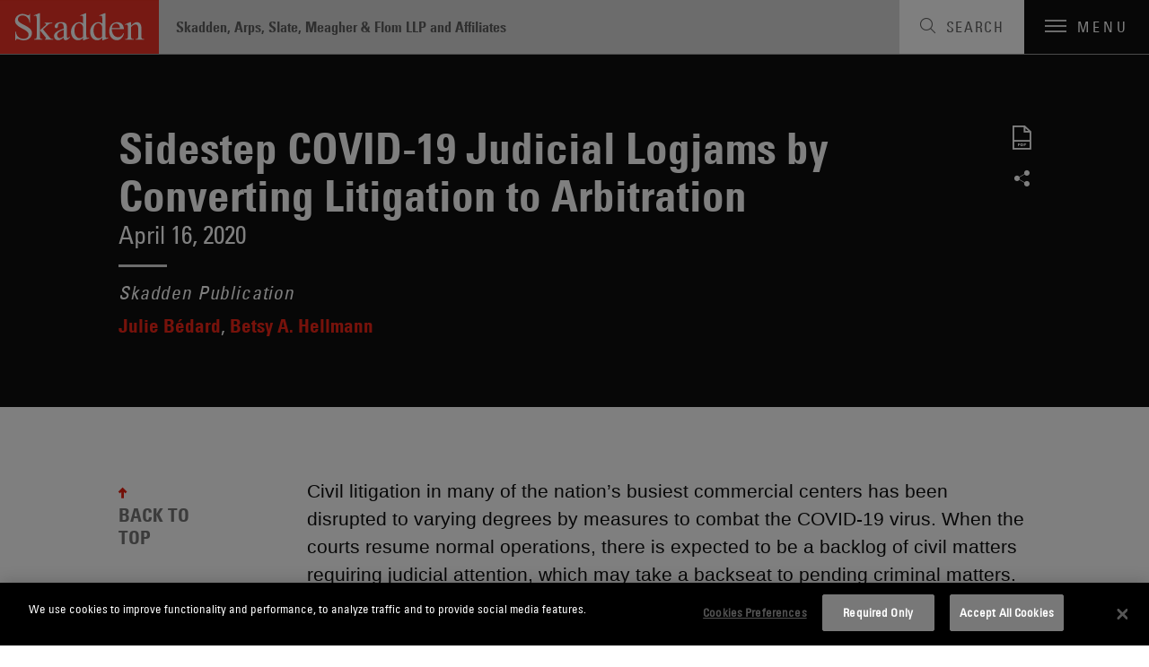

--- FILE ---
content_type: text/html; charset=utf-8
request_url: https://www.skadden.com/insights/publications/2020/04/sidestep-covid19-judicial-logjams
body_size: 9478
content:



<!DOCTYPE html>

<html lang="en" ng-app="skadden">
<head>
    <!-- Google Tag Manager -->
    <script>
        (function (w, d, s, l, i) {
            w[l] = w[l] || []; w[l].push({
                'gtm.start':
                    new Date().getTime(), event: 'gtm.js'
            }); var f = d.getElementsByTagName(s)[0],
                j = d.createElement(s), dl = l != 'dataLayer' ? '&l=' + l : ''; j.async = true; j.src =
                    'https://www.googletagmanager.com/gtm.js?id=' + i + dl; f.parentNode.insertBefore(j, f);
        })(window, document, 'script', 'dataLayer', 'GTM-52ZPQLZ');</script>
    <!-- End Google Tag Manager -->


        <!-- OneTrust Cookies Consent Notice start for http://skadden.com -->
        <script type="text/javascript" src="https://cdn.cookielaw.org/consent/e979ec48-49af-43e9-810c-9c705d37d1d8/OtAutoBlock.js"></script>
        <script src="https://cdn.cookielaw.org/scripttemplates/otSDKStub.js" type="text/javascript" charset="UTF-8" data-domain-script="e979ec48-49af-43e9-810c-9c705d37d1d8"></script>
        <script type="text/javascript">
            function OptanonWrapper() { }
        </script>
        <!-- OneTrust Cookies Consent Notice end for http://skadden.com -->

    <meta charset="utf-8">
    <meta name="viewport" content="width=device-width, initial-scale=1">

        <link rel="canonical" href="https://www.skadden.com/insights/publications/2020/04/sidestep-covid19-judicial-logjams" />

    <meta name="title" content="Sidestep COVID-19 Judicial Logjams by Converting Litigation to Arbitration | Insights | Skadden, Arps, Slate, Meagher &amp; Flom LLP" />
<meta name="description" content="novel coronavirus,covid-19,coronavirus" />
<meta name="keywords" content="" />

    <meta name="robots" content="noindex, follow" />

<meta property="og:url" content="https://www.skadden.com/insights/publications/2020/04/sidestep-covid19-judicial-logjams" />
<meta property="og:type" content="website" />
<meta property="og:title" content="Sidestep COVID-19 Judicial Logjams by Converting Litigation to Arbitration | Insights | Skadden, Arps, Slate, Meagher &amp; Flom LLP" />
<meta property="og:description" content="As a consequence of the COVID-19 pandemic, civil litigation in many U.S. commercial centers has been disrupted, potentially creating a future backlog of matters" />

    <meta property="og:image" content="https://www.skadden.com" />

<meta name="twitter:card" content="summary_large_image">
<meta name="twitter:site" content="@skaddenarps">
<meta name="twitter:title" content="Sidestep COVID-19 Judicial Logjams by Converting Litigation to Arbitration | Skadden, Arps, Slate, Meagher &amp; Flom LLP">
<meta name="twitter:description" content="As a consequence of the COVID-19 pandemic, civil litigation in many U.S. commercial centers has been disrupted, potentially creating a future backlog of matters">

    <meta name="twitter:image" content="https://www.skadden.com">


    


<title>Sidestep COVID-19 Judicial Logjams by Converting Litigation to Arbitration | Insights | Skadden, Arps, Slate, Meagher &amp; Flom LLP</title>

<!-- Icons Favicon -->
<link rel="icon" href="/assets/site/public/favicon.ico?v=1" type="image/x-icon">
<!-- retina iPhone iOS 7 -->
<link rel="apple-touch-icon" href="/assets/site/public/favicon.ico" sizes="120x120">
<!-- retina iPad pre iOS 7 -->
<link rel="apple-touch-icon" href="/assets/site/public/favicon.ico" sizes="144x144">
<!-- retina iPad iOS 7 -->
<link rel="apple-touch-icon" href="/assets/site/public/favicon.ico" sizes="152x152">

<link href="/assets/site/public/css/common.v-avpllcqjeohmhmeyjabaua.css" media="screen" rel="stylesheet" />
<link href="/assets/site/public/css/main.v-yqbqtlolc7twpayntbvmyg.css" media="screen" rel="stylesheet" />

    <link href="/assets/site/public/css/print.v-aqaeamqgrc68v7v9djbthg.css" media="print" rel="stylesheet">
    <script src="/assets/site/public/js/modernizr.v-bxd29oftqqrtfah7jhvvmg.js"></script>
    <script src="/assets/site/public/js/vendor.v-zoywmg9udzn5ukk9ty3ojg.js"></script>

    <style media="screen">
        .home-explore-video:before {
            background-image: url("data:image/svg+xml;charset=utf8,%3Csvg id='stripe-svg' xmlns='http://www.w3.org/2000/svg' viewBox='0 0 10 10'%3E%3Cpath d='M-1,1 l2,-2 M0,10 l10,-10 M9,11 l2,-2' stroke='%23000' opacity='0.15' stroke-width='1' /%3E%3C/svg%3E");
        }
    </style>
        <script type="application/ld+json">
            {
                "@context": "http://schema.org",
                "@type": "Article",
                "headline": "Sidestep COVID-19 Judicial Logjams by Converting Litigation to Arbitration",
                "description": "&lt;p&gt;Civil litigation in many of the nation&amp;rsquo;s busiest commercial centers has been disrupted to varying degrees by measures to combat the COVID-19 virus. When the courts resume normal operations, there is expected to be a backlog of civil matters requiring judicial attention, which may take a backseat to pending criminal matters. At the same time, new disputes are arising between commercial parties as a consequence of the pandemic &amp;mdash; concerning, for example, whether one party&amp;rsquo;s failure to perform under a contract is excused by a claim of &lt;em&gt;force majeure&lt;/em&gt; or the doctrines of frustration and impossibility, whether a party&amp;rsquo;s actions were negligent in the context of the coronavirus outbreak, or whether a contractual price adjustment has been triggered.&lt;/p&gt;
&lt;p&gt;&lt;span class=&quot;rte-call-to-action&quot;&gt;&lt;a href=&quot;/insights/publications/2020/covid-19/covid-19-publications-and-webinars&quot;&gt;See all our COVID-19 publications and webinars.&lt;/a&gt;&lt;/span&gt;&lt;/p&gt;
&lt;p&gt;
In the circumstances, parties may want to consider entering into arbitration submission agreements, which can be used after a dispute arises to have it resolved through arbitration &amp;mdash; even if the parties had not previously contemplated arbitrating their disputes. Such agreements can take the form of a simple agreement to arbitrate a specific dispute or an amendment to an existing contract to include an arbitration clause, and can be used both to resolve new disputes and to convert a pending lawsuit to arbitration. &lt;/p&gt;
&lt;p&gt;
Such agreements can be tailored to the specific needs of the parties. The parties can choose to have the dispute administered by a major domestic or international arbitral institution, all of which continue to function during the pandemic, or to arbitrate on an &lt;em&gt;ad hoc&lt;/em&gt; basis. In either case, the parties can work with experienced arbitration counsel to design a process that meets their specific needs, including the scope and speed of the arbitration and the parameters of any discovery or disclosure. The parties also can specify the number and the qualifications of the arbitrators, or even name the arbitrators themselves, in order to ensure that the chosen decision-makers have the time and experience to devote to the parties&amp;rsquo; particular dispute. &lt;/p&gt;
&lt;p&gt;
Well before the pandemic, the arbitration community was engaged in a discussion about the use of technology to make arbitration proceedings more efficient and secure. For example, in 2019, the International Bar Association&amp;rsquo;s Arb-40 Subcommittee produced a guide to &amp;ldquo;Technology Resources for Arbitration Practitioners&amp;rdquo; and the International Council for Commercial Arbitration, the New York City Bar Association and the International Institute for Conflict Prevention and Resolution released the &amp;ldquo;Protocol on Cybersecurity in International Arbitration.&amp;rdquo; Arbitral institutions and experienced arbitrators are thus well-equipped to use technology to proceed notwithstanding restrictions on travel and meetings. The arbitral rules also provide for, and experienced arbitrators are well-versed in, methods to resolve disputes primarily on written submissions. &lt;/p&gt;
&lt;p&gt;
The flexibility of the arbitral process and the ability to tailor it to a particular dispute may make arbitration an attractive option&amp;nbsp;for resolving disputes and helping parties move their businesses forward during this challenging time. &lt;/p&gt;
&lt;p style=&quot;color: #333333&quot;&gt;&lt;em&gt;This memorandum is provided by Skadden, Arps, Slate, Meagher &amp;amp; Flom LLP and its affiliates for educational and informational purposes only and is not intended and should not be construed as legal advice. This memorandum is considered advertising under applicable state laws.&lt;/em&gt;&lt;/p&gt;",
                "url": "https://www.skadden.com/insights/publications/2020/04/sidestep-covid19-judicial-logjams",
                "publisher":
                {
                    "@type": "Organization",
                    "name": "Skadden, Arps, Slate, Meagher & Flom LLP",
                    "url": "https://www.skadden.com/",
                    "sameAs": [
                        "https://twitter.com/skaddenarps",
                        "https://www.facebook.com/skadden",
                        "https://www.linkedin.com/company/skadden-arps-slate-meagher-flom-llp-affiliates"
                    ],
                    "email": "info@skadden.com"
                },
                "datePublished": "4/16/2020"
            }
        </script>

    <meta name="referrer" content="no-referrer-when-downgrade">
    <script>!function (r) { var i = document.createElement("img"); i.setAttribute("src", "//skadden.vuture.net/security/tracker.gif?referer=" + encodeURIComponent(r)) }(document.referrer);</script>
</head>

<body class="page-insights-detail">
    <!-- Google Tag Manager (noscript) -->
    <noscript>
        <iframe src="https://www.googletagmanager.com/ns.html?id=GTM-52ZPQLZ"
                height="0" width="0" style="display:none;visibility:hidden"></iframe>
    </noscript>
    <!-- End Google Tag Manager (noscript) -->
    <script src="/bundles/main?v=DmSbJaO7Erpjqsb8xLgHFj0I4hfr_gZcMSt0u9HQdBA1"></script>

<script type="text/javascript"> 
//<![CDATA[
(function()
{
var sz = document.createElement('script'); 
sz.type = 'text/javascript'; 
sz.src = '//site' + 'improveanalytics.com/js/siteanalyze_61282519.js'; 
sz.async = true; 
var s = document.getElementsByTagName('script')[0]; 
s.parentNode.insertBefore(sz, s); 
}
)(); 
//]]>
</script>

    <div role="navigation" aria-labelledby="skip-to"><a href="#main-content" id="skip-to" tabindex="1">Skip to content</a></div>

    

<header class="site-header js-site-header site-header--perspective">
	
	<a class="site-logo" href="/" aria-label="Link to Home Page">
		<img alt="Skadden Logo" class="site-logo-img" src="/-/media/images/templates/logo.svg?rev=2979cbeeacc04184865c5d92dd392afa" role="presentation">
	</a>
	<div class="site-header-utility">
		<div class="site-header-firm-label">
			<span class="site-header-firm-name">Skadden, Arps, Slate, Meagher & Flom LLP and Affiliates</span>
		</div>
		<nav aria-label="Breadcrumbs" aria-hidden="true" class="breadcrumbs js-breadcrumbs">
			<ul class="breadcrumbs-options" itemscope itemtype="http://schema.org/BreadcurmbList">
						<li class="breadcrumbs-item" itemprop="itemListElement" itemscope itemtype="http://schema.org/ListItem">
									<a title="navigate to Home" class="breadcrumbs-title ico-" href="/" itemprop="item"><span itemprop="name">Home</span></a>
									<meta itemprop="position" content="1" />
									<span>/</span>
						</li>
						<li class="breadcrumbs-item" itemprop="itemListElement" itemscope itemtype="http://schema.org/ListItem">
									<a title="navigate to Insights" class="breadcrumbs-title ico-" href="/insights" itemprop="item"><span itemprop="name">Insights</span></a>
									<meta itemprop="position" content="2" />
									<span>/</span>
						</li>
						<li class="breadcrumbs-item" itemprop="itemListElement" itemscope itemtype="http://schema.org/ListItem">
								<span class="breadcrumbs-title" itemprop="name">Sidestep COVID-19 Judicial Logjams by Converting Litigation to Arbitration</span>
								<meta itemprop="position" content="3" />
						</li>

			</ul>
		</nav>

	</div>
	<button class="site-search-toggle js-site-search-toggle" aria-label="Toggle Search" aria-expanded="false">
		<span class="site-search-toggle-label">Search</span>
	</button>
	<button class="mobile-toggle js-mobile-toggle" aria-label="Toggle Navigation" aria-expanded="false">
		<span class="mobile-toggle-bars"></span>
		<span data-label-close="close" class="mobile-toggle-label">Menu</span>
	</button>
</header>


    
<article id="insights-detail" role="main" class="main-content">
    <div id="main-content"></div>
    <div class="article-header">
        <div class="page-wrapper">
            <header class="article-header-details">
                <h1 class="article-header-title">Sidestep COVID-19 Judicial Logjams by Converting Litigation to Arbitration</h1>
                <div class="article-header-meta">
                    <time class="meta-item">April 16, 2020</time>
                </div>

                    <div class="article-header-slogan"><em>Skadden Publication</em></div>
                                    <p class="article-header-authors">
                        
                                <a class="article-header-author" href="/professionals/b/bedard-julie">Julie B&#233;dard</a>
                                <a class="article-header-author-last" href="/professionals/h/hellmann-betsy-a">Betsy A. Hellmann</a>
                                            </p>
            </header>
            

<ul class="social-links">
        <li class="social-links-item"><a title="Download PDF" target="_blank" class="social-links-icon ico-pdf" href="/-/media/files/publications/2020/04/sidestepcovid19judiciallogjamsbyconvertinglitigati.pdf?rev=444d9116bc774fef967bbf54134e7fd2" tab-index="2"></a></li>
                <li class="social-links-item">
            <div class="share-tools  js-share-tools">
                <button aria-label="Share on Social Media" aria-expanded="false" aria-controls="share-options" class="share-tools-trigger js-trigger"></button>
                
                <ul id="share-options" class="share-tools-options js-menu">
                        <li class="share-tools-item js-option"><a title="Share on Facebook" aria-label="Share on Facebook" class="share-tools-link-icon ico-facebook" href="http://www.facebook.com/sharer/sharer.php?u=https%3a%2f%2fwww.skadden.com%2finsights%2fpublications%2f2020%2f04%2fsidestep-covid19-judicial-logjams&t=Sidestep COVID-19 Judicial Logjams by Converting Litigation to Arbitration" target="_blank" tab-index="0000"></a></li>
                                            <li class="share-tools-item js-option"><a title="Share on Twitter" aria-label="Share on Twitter" class="share-tools-link-icon ico-twitter" href="http://www.twitter.com/intent/tweet/?url=https://www.skadden.com/insights/publications/2020/04/sidestep-covid19-judicial-logjams" target="_blank" tab-index="1000"></a></li>
                                            <li class="share-tools-item js-option"><a title="Share on LinkedIn" aria-label="Share on Linkedin" class="share-tools-link-icon ico-linkedin" href="http://www.linkedin.com/shareArticle?mini=true&url=https://www.skadden.com/insights/publications/2020/04/sidestep-covid19-judicial-logjams&title=Sidestep COVID-19 Judicial Logjams by Converting Litigation to Arbitration" target="_blank" tab-index="2000"></a></li>
                                            <li class="share-tools-item js-option"><a title="Email to Someone" aria-label="Email to Someone" class="share-tools-link-icon ico-email" href="mailto:?subject=Sidestep COVID-19 Judicial Logjams by Converting Litigation to Arbitration&body=https://www.skadden.com/insights/publications/2020/04/sidestep-covid19-judicial-logjams" tab-index="3000"></a></li>
                </ul>
            </div>
        </li>
</ul>
        </div>
    </div>
    <div id="back-to-top" class="back-to-top js-back-to-top">
        <div class="page-wrapper">
            <div class="back-to-top-sections">
                <div class="article-body">
                    <div class="article-body-wrapper">
                        <div class="article-body-copy rte">
                            <p>Civil litigation in many of the nation&rsquo;s busiest commercial centers has been disrupted to varying degrees by measures to combat the COVID-19 virus. When the courts resume normal operations, there is expected to be a backlog of civil matters requiring judicial attention, which may take a backseat to pending criminal matters. At the same time, new disputes are arising between commercial parties as a consequence of the pandemic &mdash; concerning, for example, whether one party&rsquo;s failure to perform under a contract is excused by a claim of <em>force majeure</em> or the doctrines of frustration and impossibility, whether a party&rsquo;s actions were negligent in the context of the coronavirus outbreak, or whether a contractual price adjustment has been triggered.</p>
<p><span class="rte-call-to-action"><a href="/insights/publications/2020/covid-19/covid-19-publications-and-webinars">See all our COVID-19 publications and webinars.</a></span></p>
<p>
In the circumstances, parties may want to consider entering into arbitration submission agreements, which can be used after a dispute arises to have it resolved through arbitration &mdash; even if the parties had not previously contemplated arbitrating their disputes. Such agreements can take the form of a simple agreement to arbitrate a specific dispute or an amendment to an existing contract to include an arbitration clause, and can be used both to resolve new disputes and to convert a pending lawsuit to arbitration. </p>
<p>
Such agreements can be tailored to the specific needs of the parties. The parties can choose to have the dispute administered by a major domestic or international arbitral institution, all of which continue to function during the pandemic, or to arbitrate on an <em>ad hoc</em> basis. In either case, the parties can work with experienced arbitration counsel to design a process that meets their specific needs, including the scope and speed of the arbitration and the parameters of any discovery or disclosure. The parties also can specify the number and the qualifications of the arbitrators, or even name the arbitrators themselves, in order to ensure that the chosen decision-makers have the time and experience to devote to the parties&rsquo; particular dispute. </p>
<p>
Well before the pandemic, the arbitration community was engaged in a discussion about the use of technology to make arbitration proceedings more efficient and secure. For example, in 2019, the International Bar Association&rsquo;s Arb-40 Subcommittee produced a guide to &ldquo;Technology Resources for Arbitration Practitioners&rdquo; and the International Council for Commercial Arbitration, the New York City Bar Association and the International Institute for Conflict Prevention and Resolution released the &ldquo;Protocol on Cybersecurity in International Arbitration.&rdquo; Arbitral institutions and experienced arbitrators are thus well-equipped to use technology to proceed notwithstanding restrictions on travel and meetings. The arbitral rules also provide for, and experienced arbitrators are well-versed in, methods to resolve disputes primarily on written submissions. </p>
<p>
The flexibility of the arbitral process and the ability to tailor it to a particular dispute may make arbitration an attractive option&nbsp;for resolving disputes and helping parties move their businesses forward during this challenging time. </p>
<p style="color: #333333"><em>This memorandum is provided by Skadden, Arps, Slate, Meagher &amp; Flom LLP and its affiliates for educational and informational purposes only and is not intended and should not be construed as legal advice. This memorandum is considered advertising under applicable state laws.</em></p>
                        </div>
                        






                        

<ul class="social-links">
        <li class="social-links-item"><a title="Download PDF" target="_blank" class="social-links-icon ico-pdf" href="/-/media/files/publications/2020/04/sidestepcovid19judiciallogjamsbyconvertinglitigati.pdf?rev=444d9116bc774fef967bbf54134e7fd2" tab-index="2"></a></li>
                <li class="social-links-item">
            <div class="share-tools share-tools--horizontal js-share-tools">
                <button aria-label="Share on Social Media" aria-expanded="false" aria-controls="share-options-share-tools--horizontal" class="share-tools-trigger js-trigger"></button>
                
                <ul id="share-options-share-tools--horizontal" class="share-tools-options js-menu">
                        <li class="share-tools-item js-option"><a title="Share on Facebook" aria-label="Share on Facebook" class="share-tools-link-icon ico-facebook" href="http://www.facebook.com/sharer/sharer.php?u=https%3a%2f%2fwww.skadden.com%2finsights%2fpublications%2f2020%2f04%2fsidestep-covid19-judicial-logjams&t=Sidestep COVID-19 Judicial Logjams by Converting Litigation to Arbitration" target="_blank" tab-index="0000"></a></li>
                                            <li class="share-tools-item js-option"><a title="Share on Twitter" aria-label="Share on Twitter" class="share-tools-link-icon ico-twitter" href="http://www.twitter.com/intent/tweet/?url=https://www.skadden.com/insights/publications/2020/04/sidestep-covid19-judicial-logjams" target="_blank" tab-index="1000"></a></li>
                                            <li class="share-tools-item js-option"><a title="Share on LinkedIn" aria-label="Share on Linkedin" class="share-tools-link-icon ico-linkedin" href="http://www.linkedin.com/shareArticle?mini=true&url=https://www.skadden.com/insights/publications/2020/04/sidestep-covid19-judicial-logjams&title=Sidestep COVID-19 Judicial Logjams by Converting Litigation to Arbitration" target="_blank" tab-index="2000"></a></li>
                                            <li class="share-tools-item js-option"><a title="Email to Someone" aria-label="Email to Someone" class="share-tools-link-icon ico-email" href="mailto:?subject=Sidestep COVID-19 Judicial Logjams by Converting Litigation to Arbitration&body=https://www.skadden.com/insights/publications/2020/04/sidestep-covid19-judicial-logjams" tab-index="3000"></a></li>
                </ul>
            </div>
        </li>
</ul>
                    </div>
                </div>
                
    <aside class="related-capabilities" aria-labelledby="related-capabilities-section-heading">
        <div class="related-capabilities-wrapper">
            <header><h2 id="related-capabilities-section-heading" class="section-heading">Related Capabilities</h2></header>
            <ul class="capabilities-list">
                    <li class="capabilities-list-capability">
                        <a class="capabilities-list-link" href="/capabilities/practices/litigationcontroversy/cc/international-litigation-and-arbitration">International Litigation and Arbitration </a>
                    </li>
            </ul>
        </div>
    </aside>

            </div>
            <a role="button" class="back-to-top-trigger js-back-to-top-trigger" href="#back-to-top">BACK TO TOP</a>
        </div>
    </div>
</article>


    
<footer class="site-footer js-site-footer site-footer--fellowship site-footer--main" aria-label="Footer Navigation">
    <div class="content-wrapper">
        <ul class="site-footer-menu">
                <li class="site-footer-menu-item"><a class="site-footer-menu-link" href="/contact-us">Contact Us</a></li>
                <li class="site-footer-menu-item"><a class="site-footer-menu-link" href="/legal-notices">Legal Notices</a></li>
                <li class="site-footer-menu-item"><a class="site-footer-menu-link" href="/terms-and-conditions">Disclaimers</a></li>
                <li class="site-footer-menu-item"><a class="site-footer-menu-link" href="/privacy-statement">Privacy Statement</a></li>
                <li class="site-footer-menu-item"><a class="site-footer-menu-link" href="/cookies-policy">Cookies Policy</a></li>
                <li class="site-footer-menu-item"><a class="site-footer-menu-link" href="/technology-overview">Technology Overview</a></li>
                <li class="site-footer-menu-item"><a class="site-footer-menu-link" href="/attorney-advertising">Attorney Advertising</a></li>
        </ul>
        <div class="site-footer-additional">
            <ul class="site-footer-utility">
                    <li class="site-footer-utility-item">
                        <a title="Navigate to Alumni Login section" class="site-footer-utility-link" href="/alumni">Alumni Login<span class="ico ico-lock"></span></a>
                    </li>
                                    <li class="site-footer-utility-item">
                        <a title="Navigate to Skadden Foundation section" class="site-footer-utility-link" href="https://www.skaddenfellowships.org/">Skadden Foundation<span class="ico ico-upward-arrow"></span></a>
                    </li>
            </ul>
            <ul class="social-links">
                    <li class="social-links-item"><a title="Skadden&#39;s LinkedIn Page" aria-label="Skadden&#39;s LinkedIn Page" class="social-links-icon ico-linkedin" href="https://www.linkedin.com/company/skadden-arps-slate-meagher-flom-llp-affiliates?s=footer"></a></li>
                                    <li class="social-links-item"><a title="Skadden&#39;s Twitter" aria-label="Skadden&#39;s Twitter" class="social-links-icon ico-twitter" href="https://twitter.com/skaddenarps?s=footer"></a></li>
                                    <li class="social-links-item"><a title="Skadden&#39;s Facebook Page" aria-label="Skadden&#39;s Facebook Page" class="social-links-icon ico-facebook" href="https://www.facebook.com/skadden/?s=footer"></a></li>
            </ul>
        </div>
    </div>
    <div class="site-footer-copyright">
    <div class="page-wrapper">
        <a class="site-footer-copyright-main-site" href="/">Skadden.com</a>
        <span class="site-footer-copyright-info">2026 Skadden, Arps, Slate, Meagher &amp; Flom LLP and Affiliates</span>
    </div>
</div>
</footer>

    
<div aria-labelledby="siteNavTitle" id="siteNav" aria-hidden="true" class="site-nav js-site-nav" tabindex="-1">

    <h2 id="siteNavTitle" class="sr-only" tabindex="-1">Main Menu</h2>

    <nav class="site-nav-wrapper" aria-labelledby="siteNavTitle">
                <ul class="site-nav-menu">
                            <li class="site-nav-menu-item"><a tabindex="0" title="Navigate to Capabilities section" class="site-nav-menu-link" href="/capabilities">Capabilities</a></li>
                            <li class="site-nav-menu-item"><a tabindex="0" title="Navigate to Professionals section" class="site-nav-menu-link" href="/professionals">Professionals</a></li>
                            <li class="site-nav-menu-item"><a tabindex="0" title="Navigate to Insights section" class="site-nav-menu-link" href="/insights">Insights</a></li>
                </ul>
                <ul class="site-nav-submenu">
                            <li class="site-nav-submenu-item"><a tabindex="0" title="Navigate to About section" class="site-nav-submenu-link" href="/about/overview">About</a></li>
                            <li class="site-nav-submenu-item"><a tabindex="0" title="Navigate to Locations section" class="site-nav-submenu-link" href="/locations">Locations</a></li>
                            <li class="site-nav-submenu-item"><a tabindex="0" title="Navigate to Careers section" class="site-nav-submenu-link" href="/careers">Careers</a></li>
                </ul>
        <ul class="social-links">
                <li class="social-links-item"><a title="Go To Skadden&#39;s LinkedIn Page" aria-label="Go To Skadden&#39;s LinkedIn Page" class="social-links-icon ico-linkedin" href="https://www.linkedin.com/company/skadden-arps-slate-meagher-flom-llp-affiliates"></a></li>
                            <li class="social-links-item"><a title="Go To Skadden&#39;s Twitter" aria-label="Go To Skadden&#39;s Twitter" class="social-links-icon ico-twitter" href="https://twitter.com/skaddenarps"></a></li>
                            <li class="social-links-item"><a title="Go To Skadden&#39;s Facebook Page" aria-label="Go To Skadden&#39;s Facebook Page" class="social-links-icon ico-facebook" href="https://www.facebook.com/skadden/"></a></li>
        </ul>
    </nav>
    <button aria-label="Close Site Navigation" type="button" class="site-nav-close js-close"></button>
</div>




<div role="search" tabindex="-1" id="site-search-panel" aria-label="Site Search" aria-hidden="true" class="site-search-panel js-site-search-panel">

    <fieldset class="searchbox site-search-panel-searchbox js-searchbox">
        <input aria-label="Search" type="text" placeholder="Search"
               class="searchbox-input"
               data-site-search-url="/site-search"
               ng-typeahead
               typeahead-url="'/api/sitecore/sitesearch/typeahead'"
               typeahead-append-to="'.js-sitesearch-typeahead'">
        <button aria-label="Perform Search" class="searchbox-btn"></button>
        <div class="searchbox-breaker"></div>
        <div class="typeahead-suggestions-wrapper  js-sitesearch-typeahead"></div>
    </fieldset>
    <button aria-label="Close" type="button" class="site-search-panel-close js-close"></button>

</div>


    <script src="/assets/site/public/js/main.v-cyqpwtouy16dmq4reuukjw.js"></script>
</body>
</html>
